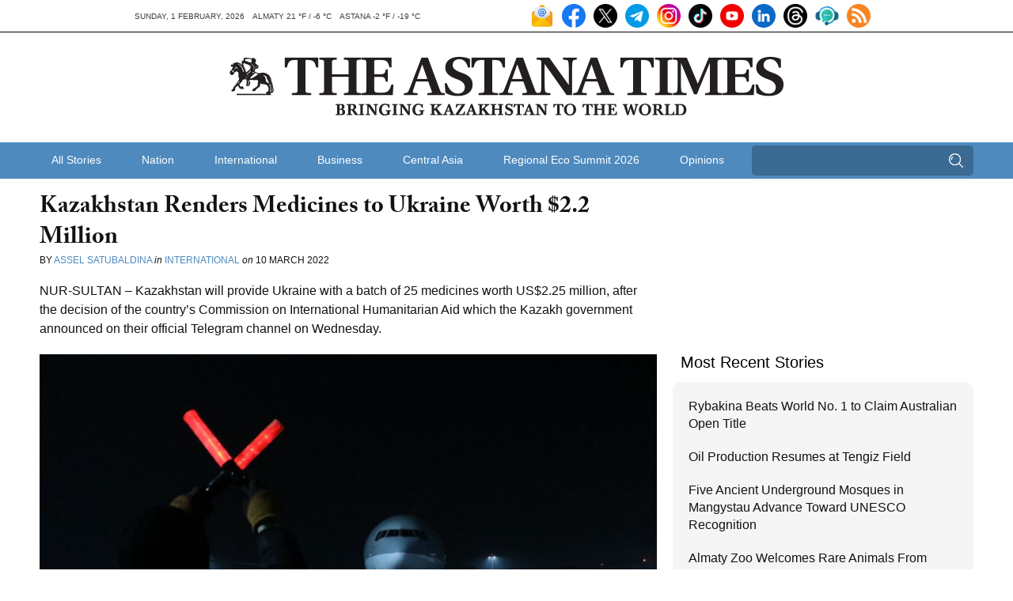

--- FILE ---
content_type: text/html; charset=UTF-8
request_url: https://astanatimes.com/wp-admin/admin-ajax.php
body_size: -465
content:
{"post_id":54336,"counted":false,"storage":[],"type":"post"}